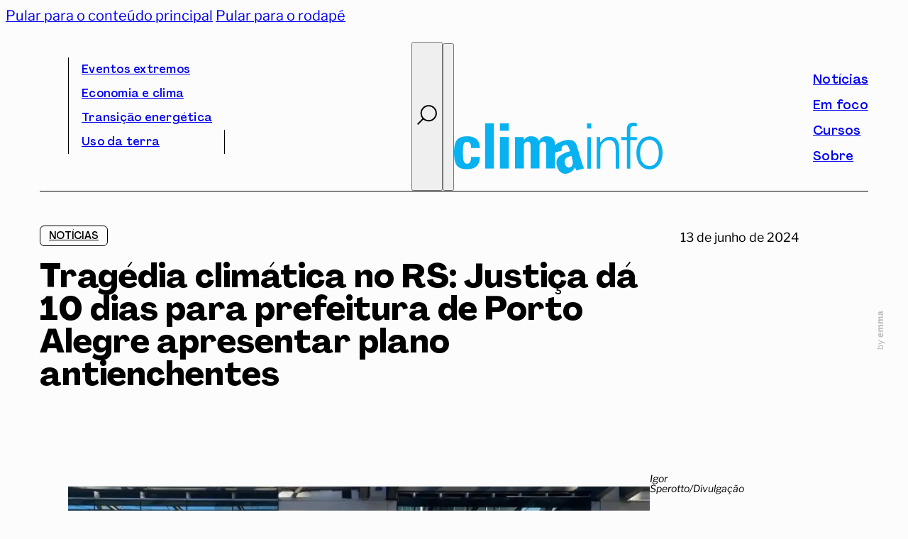

--- FILE ---
content_type: text/css
request_url: https://climainfo.org.br/library/css/style-custom.min.css?v=1.2.3
body_size: 14142
content:
:deletar{--cor-mar:#07B0ED;--cor-fundo:#FCFCFC;--cor-preto:#000000;--cor-preto-5:#0000000d;--cor-preto-10:#0000001a;--cor-preto-20:#00000033;--cor-preto-30:#0000004d;--cor-preto-40:#00000066;--cor-preto-50:#00000080;--cor-preto-60:#00000099;--cor-preto-70:#000000b3;--cor-preto-80:#000000cc;--cor-preto-90:#000000e6;--cor-sucesso:#008000;--cor-erro:#FF0000;--cor-atencao:#FFA500;--space-xxs:clamp(0.13rem, calc(0vw + 0.13rem), 0.13rem);--space-xs:clamp(0.25rem, calc(0vw + 0.25rem), 0.25rem);--space-s:clamp(0.38rem, calc(0vw + 0.38rem), 0.38rem);--space-base:clamp(0.75rem, calc(0vw + 0.75rem), 0.75rem);--space-m:clamp(1.13rem, calc(0.57vw + 1.01rem), 1.5rem);--space-ml:clamp(1.5rem, calc(1.15vw + 1.27rem), 2.25rem);--space-l:clamp(2.25rem, calc(1.15vw + 2.02rem), 3rem);--space-xl:clamp(3rem, calc(1.15vw + 2.77rem), 3.75rem);--space-xxl:clamp(3.75rem, calc(3.44vw + 3.06rem), 6rem);--space-2xl:clamp(6rem, calc(2.29vw + 5.54rem), 7.5rem);--space-3xl:clamp(6rem, calc(8.03vw + 4.39rem), 11.25rem);--space-4xl:clamp(7.5rem, calc(11.47vw + 5.21rem), 15rem);--text-xxs:clamp(0.75rem, calc(0.19vw + 0.71rem), 0.88rem);--text-xs:clamp(0.88rem, calc(0.19vw + 0.84rem), 1rem);--text-s:clamp(1rem, calc(0.19vw + 0.96rem), 1.13rem);--text-base:clamp(1.13rem, calc(0.19vw + 1.09rem), 1.25rem);--text-m:clamp(1.25rem, calc(0.19vw + 1.21rem), 1.38rem);--text-ml:clamp(1.38rem, calc(0.19vw + 1.34rem), 1.5rem);--text-l:clamp(1.5rem, calc(0.57vw + 1.39rem), 1.88rem);--text-xl:clamp(1.75rem, calc(0.76vw + 1.6rem), 2.25rem);--text-xxl:clamp(1.75rem, calc(1.91vw + 1.37rem), 3rem);--agrandir:'Agrandir', sans-serif;--libre-franklin:'Libre Franklin', sans-serif;--regular:"wght" 400;--medium:"wght" 500;--semibold:"wght" 600;--bold:"wght" 700;--line-height-xs:1;--line-height-s:1.25;--line-height-m:1.5;--line-height-xl:1.75;--line-height-xxl:2;--letter-spacing-s:.25px;--letter-spacing-m:.50px;--letter-spacing-xl:.75px;--letter-spacing-xxl:1px;--col-gutter:36px;--outer-margin:48px;--grid-12-col:calc(calc(calc(calc(100% - calc(var(--col-gutter) * 11)) / 12) * 12) + calc(var(--col-gutter) * 11));--grid-11-col:calc(calc(calc(calc(100% - calc(var(--col-gutter) * 11)) / 12) * 11) + calc(var(--col-gutter) * 10));--grid-10-col:calc(calc(calc(calc(100% - calc(var(--col-gutter) * 11)) / 12) * 10) + calc(var(--col-gutter) * 9));--grid-9-col:calc(calc(calc(calc(100% - calc(var(--col-gutter) * 11)) / 12) * 9) + calc(var(--col-gutter) * 8));--grid-8-col:calc(calc(calc(calc(100% - calc(var(--col-gutter) * 11)) / 12) * 8) + calc(var(--col-gutter) * 7));--grid-7-col:calc(calc(calc(calc(100% - calc(var(--col-gutter) * 11)) / 12) * 7) + calc(var(--col-gutter) * 6));--grid-6-col:calc(calc(calc(calc(100% - calc(var(--col-gutter) * 11)) / 12) * 6) + calc(var(--col-gutter) * 5));--grid-5-col:calc(calc(calc(calc(100% - calc(var(--col-gutter) * 11)) / 12) * 5) + calc(var(--col-gutter) * 4));--grid-4-col:calc(calc(calc(calc(100% - calc(var(--col-gutter) * 11)) / 12) * 4) + calc(var(--col-gutter) * 3));--grid-3-col:calc(calc(calc(calc(100% - calc(var(--col-gutter) * 11)) / 12) * 3) + calc(var(--col-gutter) * 2));--grid-2-col:calc(calc(calc(calc(100% - calc(var(--col-gutter) * 11)) / 12) * 2) + calc(var(--col-gutter) * 1));--grid-1-col:calc(calc(calc(calc(100% - calc(var(--col-gutter) * 11)) / 12) * 1));--radius-s:clamp(0.38rem, calc(0vw + 0.38rem), 0.38rem);--radius-m:clamp(0.75rem, calc(0vw + 0.75rem), 0.75rem);--radius-l:clamp(1.5rem, calc(-1.15vw + 2.48rem), 2.25rem);--radius-full:999rem;--transition-default:.2s ease-out;--transition-lazy:.4s ease-in-out}@media (max-width:1036px){:root{--col-gutter:36px;--outer-margin:36px}}@media (max-width:991px){:root{--col-gutter:30px;--outer-margin:30px}}@media (max-width:767px){:root{--col-gutter:12px;--outer-margin:12px}}::selection{color:var(--cor-fundo);background:var(--cor-mar);!important}input{border-radius:0}input[type=text]:focus-visible,input[type=text]:focus,input[type=search]:focus-visible,input[type=search]:focus,input:focus,input:focus-visible,textarea:focus,textarea:focus-visible,select:focus,select:focus-visible .select2-selection:focus,.select2-selection:focus-visible{outline:unset!important;outline-width:0px!important;box-shadow:0 2px 0 0 var(--cor-preto)}.mobile{display:none!important}.page_title{padding:0 var(--outer-margin);text-align:center}.page_title__title{max-width:1024px;margin-bottom:var(--space-base)}.page_title__description{max-width:1024px;font-size:var(--text-ml);font-style:italic;line-height:var(--line-height-m);@media (max-width:767px){font-size:var(--text-m);line-height:var(--line-height-s)}}.section_title{display:flex;flex-direction:row;flex-wrap:nowrap;justify-content:space-between;align-items:stretch;align-self:stretch;border-bottom:1px solid var(--cor-preto);padding-bottom:var(--space-s);margin-bottom:var(--space-ml);width:100%}.section_container{display:flex;align-self:stretch;gap:var(--col-gutter)}.btn{display:flex;align-items:center;justify-content:center;height:42px;width:192px;padding:3px 12px 0 12px;gap:0;border:2px solid var(--cor-preto);border-radius:var(--radius-m);font-family:var(--agrandir);font-variation-settings:var(--semibold);font-size:20px;letter-spacing:unset;line-height:var(--line-height-xs);background-color:var(--cor-fundo);color:var(--cor-preto);transition:var(--transition-default);outline:0;cursor:pointer}.btn:hover{background-color:var(--cor-mar);border-color:var(--cor-mar);color:var(--cor-fundo)}.btn:focus,.btn:focus-visible{border-color:var(--cor-mar);color:var(--cor-mar)}.btn__small{height:36px;width:120px;font-size:18px;padding:3px 6px 0 6px}.btn__large{width:100%;max-width:300px;@media (max-width:767px){max-width:unset}}.btn-type{display:flex;align-items:center;justify-content:center;width:auto;padding:0;gap:0;font-family:var(--agrandir);font-variation-settings:var(--medium);font-size:18px;letter-spacing:unset;line-height:var(--line-height-xs);color:var(--cor-preto);transition:var(--transition-default);outline:0;cursor:pointer}.btn-type:hover{color:var(--cor-mar);text-shadow:0 0 .25px var(--cor-mar),0 0 .25px var(--cor-mar),0 0 .25px var(--cor-mar),0 0 .25px var(--cor-mar)}.btn-type:focus,.btn-type:focus-visible{color:var(--cor-mar);outline:0!important}.btn_paginacao,.btn__veja_mais{margin-top:var(--space-ml)}.btn_paginacao.brx-load-more-hidden{display:none!important}.badge{display:flex;align-items:center;justify-content:center;height:24px;width:auto;padding:3px 12px 0 12px;background-color:var(--cor-fundo);color:var(--cor-preto);border:1px solid var(--cor-preto);border-radius:var(--radius-s);outline:0;font-size:14px;font-family:var(--agrandir);font-variation-settings:var(--medium);text-transform:uppercase;letter-spacing:var(--letter-spacing-s);transition:var(--transition-default);@media (max-width:991px){height:18px;font-size:12px}}.badge:hover{background-color:var(--cor-mar);border-color:var(--cor-mar);color:var(--cor-fundo)}.badge:focus,.badge:focus-visible{border-color:var(--cor-mar);outline:0!important}.boas-do-clima>.badge{background-color:var(--cor-mar);color:var(--cor-fundo);border-color:var(--cor-mar);pointer-events:none}.section_newsletter__container{display:flex;flex-direction:row;flex-wrap:nowrap;align-items:stretch;justify-content:space-between;gap:var(--col-gutter);width:var(--grid-10-col);border-top:2px solid var(--cor-preto);border-bottom:2px solid var(--cor-preto);padding:var(--space-ml) 0;@media (max-width:1036px){width:100%}@media (max-width:991px){flex-direction:column}}.section_newsletter__header{display:flex;flex-direction:column;justify-content:space-between;align-items:flex-start;width:40%;@media (max-width:991px){width:100%}}.section_newsletter__title{font-variation-settings:var(--bold);@media (max-width:991px){margin-bottom:var(--space-base)}}.section_newsletter__container .sib_signup_box_inside_2{display:flex;flex-direction:column;flex-wrap:wrap;justify-content:flex-end;column-gap:var(--col-gutter);height:144px;position:relative;@media (max-width:991px){width:100%}@media (max-width:767px){height:unset;margin-top:0}}.section_newsletter__container .form-group:nth-child(1),.section_newsletter__container .form-group:nth-child(2),.section_newsletter__container .newsletter_brevo__form_field{display:flex;width:calc(100% - 196px - var(--col-gutter));order:1;padding:0;margin-top:-18px;@media (max-width:767px){width:100%;margin-top:0}}.section_newsletter__container .form-group:nth-child(3),.section_newsletter__container .form-group:nth-child(4),.section_newsletter__container .newsletter_brevo__form_term_field,.section_newsletter__container .newsletter_brevo__form_submit{display:flex;width:196px;order:2;padding:0;margin-bottom:0;margin-top:32px;@media (max-width:767px){width:100%;margin-top:var(--space-base)}}.section_newsletter__container .newsletter_brevo__form_field:has(.sib-NOME-area) input{margin-top:0;margin-bottom:24px}.section_newsletter__container .footer_newsletter_assine__form_termos{display:none}.section_newsletter__container .newsletter_assine__form .message{width:100%;height:132px;@media (max-width:767px){height:240px}}.section_newsletter__container p.sib-alert-message-success{position:absolute;width:calc(100% - 196px - var(--col-gutter))}.feed_post__container{display:flex;flex-direction:row;flex-wrap:wrap;align-items:flex-start;gap:calc(var(--col-gutter) - 1px);width:var(--grid-12-col);@media (max-width:767px){gap:calc(var(--col-gutter) * 2)}}.feed_post__card{display:flex;flex-direction:column;flex-wrap:nowrap;align-items:flex-start;justify-content:flex-start;flex-basis:var(--grid-3-col);@media (max-width:1036px){flex-basis:var(--grid-4-col)}@media (max-width:991px){flex-basis:var(--grid-6-col)}@media (max-width:767px){flex-basis:100%}}.feed_post__card.videos{flex-basis:calc(var(--grid-3-col) - 1px);@media (max-width:1036px){flex-basis:calc(var(--grid-4-col) - 1px);}@media (max-width:991px){flex-basis:calc(var(--grid-6-col) - 1px)}@media (max-width:767px){flex-basis:100%}}.feed_post__img{aspect-ratio:1.5;width:100%;object-fit:cover;margin-bottom:var(--space-m);transition:var(--transition-default)}.feed_post__img img{object-fit:cover}.feed_post__card:hover .feed_post__img,.feed_post__card_destaque:hover .feed_post__img{outline:4px solid var(--cor-mar)}.feed_post__tags{display:flex;flex-direction:row;flex-wrap:wrap;gap:6px;padding:0;margin:0;margin-bottom:12px}.feed_post__tags li{list-style:none}.feed_post__title{font-variation-settings:var(--medium);font-size:var(--text-m);line-height:var(--line-height-s);transition:var(--transition-default);@media (min-width:1365px){font-size:var(--text-ml)}}.feed_post__card:hover .feed_post__title,.feed_post__card_destaque:hover .feed_post__title{color:var(--cor-mar)}.feed_post__card_artigo{flex-basis:var(--grid-4-col);@media (max-width:1036px){flex-basis:var(--grid-6-col)}@media (max-width:767px){flex-basis:100%}}.feed_post__card_artigo .feed_post__title,.feed_post__card_video .feed_post__title{font-variation-settings:var(--semibold)}.feed_post__card_destaque{display:flex;flex-direction:column;flex-wrap:nowrap;align-items:flex-start;justify-content:flex-start;flex-basis:var(--grid-6-col);@media (max-width:767px){flex-basis:100%}}.feed_post__card_destaque .feed_post__title{font-variation-settings:var(--semibold);font-size:var(--text-l);line-height:var(--line-height-xs)}.feed_post__card_boa_clima{background-color:var(--cor-mar);align-self:stretch;transition:var(--transition-default)}.feed_post__card_boa_clima:hover{background-color:var(--cor-fundo);outline:4px solid var(--cor-mar)}.feed_post__card_boa_clima .feed_post__img{margin-bottom:unset}.feed_post__card_boa_clima:hover .feed_post__img{outline:none}.feed_post__card_boa_clima .feed_post__title{color:var(--cor-fundo);padding:var(--space-m)}.feed_post__card_video{flex-basis:var(--grid-4-col);@media (max-width:991px){flex-basis:var(--grid-6-col)}@media (max-width:767px){flex-basis:100%}}.feed_post__img_video{aspect-ratio:16 / 9}.feed_post__card_video:hover .feed_post__img_video{outline:none;border:4px solid var(--cor-mar);background-color:var(--cor-preto)}.feed_post__card_video:hover .feed_post__img_video img{opacity:.7}.feed_post__img_video:before,.videos .feed_post__img:before{content:'';background-color:var(--cor-branco);mask:var(--icon-play);mask-size:96px 96px;mask-repeat:no-repeat;transform:translate(-50%,-50%);position:absolute;top:50%;left:50%;height:96px;width:96px;transition:var(--transition-default);z-index:10}.feed_post__card:hover .feed_post__img_video:before,.videos.feed_post__card:hover .feed_post__img:before{background-color:var(--cor-mar);opacity:1}.post_feed__slider__container .splide__slide,.em_foco__slider__container .splide__slide{display:flex;flex-direction:column;flex-wrap:nowrap;justify-content:flex-start;align-items:flex-start}.post_feed__slider__container .splide__arrows,.em_foco__slider__container .splide__arrows{position:absolute;top:-66px;right:-12px;width:84px}.post_feed__slider__container .splide__arrow,.em_foco__slider__container .splide__arrow{font-size:30px;min-height:30px;min-width:30px;height:42px;width:42px;transition:var(--transition-default)}.post_feed__slider__container .splide__arrow:hover,.em_foco__slider__container .splide__arrow:hover{color:var(--cor-mar)}.post_foco_curso__container{display:flex;flex-direction:column;flex-basis:var(--grid-6-col);align-self:stretch;@media (max-width:767px){flex-basis:100%}}.em_foco__container{display:flex;flex-direction:column;align-self:stretch;gap:var(--col-gutter);height:100%}.em_foco__card{display:flex;align-self:stretch;flex-wrap:nowrap;justify-content:center;align-items:center;border-radius:var(--radius-l);box-shadow:inset 0 0 0 300px var(--cor-preto-10);transition:var(--transition-default);height:100%;min-height:420px;background-position:center;box-shadow:inset 0 0 0 600px var(--cor-preto-30);@media (max-width:767px){min-height:240px}}.em_foco__card:hover{outline:4px solid var(--cor-mar);box-shadow:inset 0 0 0 600px var(--cor-preto-50)}.em_foco__card a{height:100%;width:100%;display:flex;flex-direction:column;justify-content:center;align-items:center}.em_foco__card__title{height:100%;width:100%;display:flex;flex-direction:column;justify-content:center;align-items:center;font-size:var(--text-xl);font-variation-settings:var(--bold);letter-spacing:var(--letter-spacing-m);color:var(--cor-fundo);transition:var(--transition-default)}.em_foco__card:hover .em_foco__card__title{color:var(--cor-mar)}.em_foco__card__title a{height:100%;width:100%;display:flex;flex-direction:column;justify-content:center;align-items:center;text-align:center}.em_foco__parent__container{display:flex;flex-direction:row;justify-content:center;align-self:stretch;gap:var(--col-gutter);height:100%}.em_foco__slider__container .em_foco__card,.em_foco__parent__container .em_foco__card{flex-basis:var(--grid-6-col);min-height:unset;height:360px!important;@media (min-width:1365px){height:420px!important}@media (max-width:991px){flex-basis:100%}@media (max-width:767px){height:280px!important}}.em_foco__slider__container .em_foco__card:hover,.em_foco__parent__container .em_foco__card:hover{outline:none;border:4px solid var(--cor-mar);box-shadow:inset 0 0 0 300px var(--cor-preto-50)}.curso__container{display:flex;align-self:stretch;gap:var(--col-gutter);height:100%}.curso__card{display:flex;flex-direction:column;flex-wrap:nowrap;justify-content:space-between;align-items:flex-start;align-self:stretch;height:100%;min-height:420px;border:2px solid var(--cor-preto);position:relative;transition:var(--transition-default);@media (max-width:767px){min-height:unset}}.curso__card:has(.btn:hover){border-color:var(--cor-mar);outline:2px solid var(--cor-mar)}.curso__card_header{display:flex;flex-direction:row;flex-wrap:nowrap;align-items:center;justify-content:flex-start;align-self:stretch;border-bottom:2px solid var(--cor-preto);gap:var(--space-m);transition:var(--transition-default)}.curso__card:has(.btn:hover) .curso__card_header{border-color:var(--cor-mar);background-color:var(--cor-mar)}.curso__card_header_title{transition:var(--transition-default);@media (max-width:1036px){font-size:var(--text-ml)}}.curso__card:has(.btn:hover) .curso__card_header_title{color:var(--cor-fundo)}.curso__card_header_icon{height:120px;width:120px;padding:var(--space-base);stroke-width:2px;border-right:2px solid var(--cor-preto);@media (max-width:1036px){height:96px;width:96px}}.curso__card:has(.btn:hover) .curso__card_header_icon{border-color:var(--cor-fundo)}.curso__card:has(.btn:hover) .curso__card_header_icon path{stroke:var(--cor-fundo)}.curso__card_descricao{font-size:var(--text-s);padding:var(--space-m);@media (min-width:1365px){font-size:var(--text-base)}}.curso__card_infos{position:absolute;bottom:calc(var(--space-m) + 12px);right:var(--space-m);font-size:var(--text-s);letter-spacing:var(--letter-spacing-s);line-height:var(--line-height-xs);@media (max-width:767px){position:relative;bottom:unset;right:unset;padding-left:var(--space-m);margin-bottom:var(--space-m);margin-top:var(--space-m)}}.curso__card_infos strong{font-weight:400;font-variation-settings:var(--bold);text-transform:uppercase}.curso__card_btn{margin:auto var(--space-m) var(--space-m) var(--space-m);@media (max-width:767px){width:calc(100% - calc(var(--space-m)* 2))}}.feed_curso__container{display:flex;flex-direction:row;flex-wrap:wrap;gap:var(--col-gutter);@media (max-width:767px){gap:calc(var(--col-gutter)* 2)}}.feed_curso__container .curso__card{flex-basis:var(--grid-6-col);@media (max-width:991px){flex-basis:100%}}.post_foco_curso__container:has(.em_foco__container:empty),.post_foco_curso__container:has(.curso__container:empty){display:none}.feed_short__card{display:flex;flex-direction:column;flex-wrap:nowrap;align-items:flex-start;justify-content:flex-start;gap:var(--space-base);flex-basis:var(--grid-3-col);height:auto;@media (max-width:1036px){flex-basis:var(--grid-4-col)}@media (max-width:991px){flex-basis:var(--grid-6-col)}@media (max-width:767px){flex-basis:100%;padding:var(--space-l)}}.feed_short__card .brxe-video{aspect-ratio:9 / 16;border-radius:var(--radius-l);transition:var(--transition-default)}.feed_short__card .brxe-video>div{box-shadow:inset 0 0 0 300px var(--cor-preto-10);transition:var(--transition-default)}.feed_short__card:hover .brxe-video{border:4px solid var(--cor-mar)}.feed_short__card:hover .brxe-video>div{box-shadow:inset 0 0 0 300px var(--cor-preto-30)}.feed_short__card .brxe-video svg{height:108px;width:108px;fill:var(--cor-fundo);transition:var(--transition-default)}.feed_short__card:hover .brxe-video svg{fill:var(--cor-mar)}.feed_short__card .feed_short__title{font-size:var(--text-ml);line-height:var(--line-height-s)}.feed_short__card .feed_short__title:hover{color:var(--cor-mar)}.feed_duvida__card{flex-basis:var(--grid-4-col);height:324px;justify-content:space-between;border:2px solid var(--cor-preto);border-radius:var(--radius-l);padding:var(--space-m);transition:var(--transition-default);@media (max-width:1036px){height:300px}@media (max-width:991px){height:244px;flex-basis:var(--grid-6-col)}@media (max-width:767px){flex-basis:100%;padding:var(--space-m)}}.feed_duvida__card:hover .feed_post__title{color:unset}.feed_duvida__card:has(.feed_post__title:hover),.feed_duvida__card:has(.btn:hover){border-color:var(--cor-mar);outline:2px solid var(--cor-mar)}.feed_duvida__card .feed_post__title{font-size:var(--text-ml);font-variation-settings:var(--semibold);line-height:var(--line-height-xs);@media (min-width:1365px){font-size:var(--text-l)}}.feed_duvida__card .feed_post__title:hover,.feed_duvida__card:has(.btn:hover)>.feed_post__title{color:var(--cor-mar)}.feed_duvida__card:has(.feed_post__title:hover)>.btn{background-color:var(--cor-mar);border-color:var(--cor-mar);color:var(--cor-fundo)}.pagination__container{align-self:stretch;display:flex;align-items:flex-end;margin-top:var(--space-xl);border-top:1px solid var(--cor-preto);@media (max-width:767px){margin-top:calc(var(--space-xl) + 48px)}}.pagination__container ul.page-numbers{height:36px;gap:0;position:relative}.pagination__container ul.page-numbers li{font-variation-settings:var(--medium);font-size:var(--text-xs);line-height:var(--line-height-xs);text-transform:uppercase;width:60px;border-left:1px solid var(--cor-preto);transition:var(--transition-default);@media (max-width:991px){width:48px}@media (max-width:767px){width:14.27%}}.pagination__container ul.page-numbers li:not(:has(.dots)):hover{background:var(--cor-mar);color:var(--cor-fundo)}.pagination__container ul.page-numbers li .current{background:var(--cor-preto);color:var(--cor-fundo);pointer-events:none}.pagination__container ul.page-numbers li .dots{pointer-events:none}.pagination__container ul.page-numbers li:nth-last-child(2){border-right:1px solid var(--cor-preto)}.pagination__container ul.page-numbers li:has(.prev),.pagination__container ul.page-numbers li:has(.next){width:180px;border-left:1px solid var(--cor-preto);border-right:1px solid var(--cor-preto);position:absolute;height:36px;@media (max-width:991px){width:120px}@media (max-width:767px){width:116px;top:-48px;border:1px solid var(--cor-preto)}}.pagination__container ul.page-numbers li:has(.prev){left:0}.pagination__container ul.page-numbers li:has(.next){right:0}#menu_superior .menu_index_nav #menu-index li{margin:0;font-family:var(--agrandir);font-size:16px;font-variation-settings:var(--medium);letter-spacing:var(--letter-spacing-s);line-height:var(--line-height-xs);color:var(--cor-mar);height:32px;display:flex;align-items:center;padding:2px 18px 0 18px;border-left:1px solid var(--cor-preto);background-color:#fff0;transition:var(--transition-default)}#menu_superior .menu_index_nav #menu-index li:last-child{border-right:1px solid var(--cor-preto)}#menu_superior .menu_index_nav #menu-index li:hover,#menu_superior .menu_index_nav #menu-index li.current-menu-item{background-color:var(--cor-mar);color:var(--cor-fundo)}#menu_superior .menu_index_nav #menu-index li a:focus,#menu_superior .menu_index_nav #menu-index li a:focus-visible{outline:0!important;color:var(--cor-preto)}#menu_superior .menu_busca_form{position:absolute;width:0;top:15px;right:180px;background:var(--cor-fundo);transition:.25s ease-in;border:none;@media (max-width:1036px){top:10px;right:168px}@media (max-width:991px){top:20px;right:156px}@media (max-width:767px){top:54px;right:var(--outer-margin)}}#menu_superior .menu_busca_form.search-open{width:calc(var(--grid-12-col) - calc(var(--outer-margin) * 2) - 132px);@media (max-width:991px){width:calc(var(--grid-12-col) - calc(var(--outer-margin) * 2) - 126px)}@media (max-width:767px){width:calc(100% - calc(var(--outer-margin) * 2));border-bottom:1px solid var(--cor-preto);padding-bottom:12px;padding-top:12px;z-index:100}}#menu_superior #busca_toggle:before,#menu_superior #busca_toggle:after{content:'';height:2px;width:28px;background-color:var(--cor-preto);position:absolute;top:34px;visibility:hidden;transition:var(--transition-default)}@media (max-width:991px){#menu_superior #busca_toggle:before,#menu_superior #busca_toggle:after{top:24px}}#menu_superior #busca_toggle.is-active svg{visibility:hidden}#menu_superior #busca_toggle.is-active:before,#menu_superior #busca_toggle.is-active:after{visibility:visible}#menu_superior #busca_toggle.is-active:before{transform:rotate(-45deg)}#menu_superior #busca_toggle.is-active:after{transform:rotate(45deg)}#busca_toggle:focus,#busca_toggle:focus-visible,#side_menu_toggle:focus,#side_menu_toggle:focus-visible{outline:0}#busca_toggle:focus svg,#busca_toggle:focus-visible svg,#side_menu_toggle:focus span,#side_menu_toggle:focus-visible span{stroke:var(--cor-mar);color:var(--cor-mar)}#menu_superior .menu_busca_form .bricks-search-form input[type=search]{width:100%;padding:0;border:none;font-size:18px;border-radius:0}#menu_superior .menu_busca_form .bricks-search-form input[type=search]::placeholder{color:var(--cor-preto)}#menu_superior .menu_busca_form .bricks-search-form button{opacity:0;display:none}#menu_superior .menu_busca_form.search-open .bricks-search-form button{opacity:1;display:flex;align-items:center;justify-content:center;height:36px;width:120px;padding:3px 12px 0 12px;gap:0;border:2px solid var(--cor-preto);border-radius:var(--radius-m);font-family:var(--agrandir);font-variation-settings:var(--semibold);font-size:18px;letter-spacing:unset;line-height:var(--line-height-xs);background-color:var(--cor-fundo);color:var(--cor-preto);transition:var(--transition-default);outline:0;cursor:pointer;margin-left:12px}#menu_superior .menu_busca_form.search-open .bricks-search-form button:hover{background-color:var(--cor-mar);border-color:var(--cor-mar);color:var(--cor-fundo)}#menu_superior .menu_busca_form.search-open .bricks-search-form button:focus,#menu_superior .menu_busca_form.search-open .bricks-search-form button:focus-visible{border-color:var(--cor-mar);color:var(--cor-mar)}#menu_superior #side_menu_toggle .brxa-wrap{width:30px}#menu_superior #side_menu_toggle{--brxe-toggle-width:30px;--brxe-toggle-bar-width:30px}#menu_superior #side_menu_toggle .brxa-inner,#menu_superior #side_menu_toggle .brxa-inner:after,#menu_superior #side_menu_toggle .brxa-inner:before{transition:.2s ease-out}body:has(.menu_busca_form.search-open) #logo_site_mobile{transition:var(--transition-default);opacity:1;@media (max-width:991px){opacity:0}@media (max-width:767px){opacity:1}}#side_menu{display:flex;flex-direction:column;align-items:flex-start;position:fixed;z-index:100;top:56px;right:-480px;height:calc(100svh - 56px);width:444px;background-color:var(--cor-fundo);border:1px solid var(--cor-preto);transition:right 300ms cubic-bezier(.17,.04,.03,.94);@media (max-width:1036px){height:calc(100svh - 50px);top:50px}@media (max-width:991px){height:calc(100svh - 61px);top:61px}@media (max-width:767px){height:calc(100svh - 52px);top:52px;right:-780px;width:100%;overflow:auto}}#side_menu.menu-open{right:0}body:has(#side_menu.menu-open){overflow:hidden}#side_menu #menu_index_nav_lat{width:100%;padding:var(--col-gutter) var(--col-gutter) calc(var(--col-gutter) / 2) var(--col-gutter);border-bottom:1px solid var(--cor-preto);@media (max-width:767px){padding:calc(var(--col-gutter) * 2) var(--col-gutter)}}#side_menu #menu_index_nav_lat .bricks-nav-menu{flex-direction:column;gap:18px}#side_menu #menu_index_nav_lat .bricks-nav-menu li{margin:0;font-family:var(--agrandir);font-variation-settings:var(--semibold);font-size:var(--text-ml);line-height:var(--line-height-xs);color:var(--cor-mar);transition:var(--transition-default);@media (min-width:1365px){font-size:var(--text-l)}}#side_menu #menu_index_nav_lat .bricks-nav-menu li:hover,#side_menu #menu_index_nav_lat .bricks-nav-menu li.current-menu-item{color:var(--cor-preto)}#side_menu #menu_index_nav_lat .bricks-nav-menu li a:focus,#side_menu #menu_index_nav_lat .bricks-nav-menu li a:focus-visible{outline:0;opacity:.9}#side_menu #menu_princial_nav_lat{width:100%;padding:calc(var(--col-gutter) / 2) var(--col-gutter);margin-top:auto;@media (max-width:767px){padding:calc(var(--col-gutter) * 2) var(--col-gutter)}}#side_menu #menu_princial_nav_lat .bricks-nav-menu{gap:18px}#side_menu #menu_princial_nav_lat .bricks-nav-menu li{margin:0;font-family:var(--agrandir);font-size:18px;font-variation-settings:var(--medium);letter-spacing:var(--letter-spacing-25);line-height:var(--line-height-xs);transition:var(--transition-default);@media (max-width:767px){font-size:var(--text-m)}}#side_menu #menu_princial_nav_lat .bricks-nav-menu li:hover,#side_menu #menu_princial_nav_lat .bricks-nav-menu li.current-menu-item{color:var(--cor-mar)}#side_menu #social_nav_lat{padding:18px var(--col-gutter);border-top:1px solid var(--cor-preto);width:100%;gap:36px}#side_menu #social_nav_lat span{display:none}#side_menu #social_nav_lat li{flex:none}#side_menu #social_nav_lat li .icon,#side_menu #social_nav_lat li svg path{transition:var(--transition-default)}#side_menu #social_nav_lat li:hover .icon{color:var(--cor-mar)}#side_menu #social_nav_lat li:hover svg path{fill:var(--cor-mar)}#side_menu #menu_foco_nav_lat .header_nav__side_menu__em_foco__container{list-style:none;margin:0;padding:0;display:flex;flex-direction:column;gap:var(--space-base);margin-top:var(--space-base)}#side_menu #menu_foco_nav_lat .header_nav__side_menu__em_foco__item{display:flex;font-family:var(--agrandir);font-size:var(--text-m);font-variation-settings:var(--semibold);line-height:var(--line-height-s)}#side_menu #menu_foco_nav_lat .header_nav__side_menu__em_foco__item a{color:var(--cor-preto);transition:var(--transition-default)}#side_menu #menu_foco_nav_lat .header_nav__side_menu__em_foco__item a:hover{color:var(--cor-mar)}#menu_principal_nav #menu-menu-principal{gap:36px}#menu_principal_nav #menu-menu-principal li{margin:0;font-family:var(--agrandir);font-size:18px;font-variation-settings:var(--medium);letter-spacing:var(--letter-spacing-s);line-height:var(--line-height-xs);color:var(--cor-preto);height:36px;display:flex;align-items:flex-start;transition:var(--transition-default)}#menu_principal_nav #menu-menu-principal li:after{content:'';position:absolute;bottom:-1px;height:0;width:100%;background-color:#fff0;transition:var(--transition-default)}#menu_principal_nav #menu-menu-principal li:hover,#menu_principal_nav #menu-menu-principal li.current-menu-item{color:var(--cor-mar)}#menu_principal_nav #menu-menu-principal li:hover:after,#menu_principal_nav #menu-menu-principal li.current-menu-item:after{height:6px;background-color:var(--cor-mar)}#menu_principal_nav #menu-menu-principal li a:focus,#menu_principal_nav #menu-menu-principal li li a:focus-visible{color:var(--cor-mar);outline:0}#header_container_light #menu_superior{border-color:var(--cor-branco)}#header_container_light #menu_superior .menu_index_nav #menu-index li,#header_container_light #menu_superior .menu_index_nav #menu-index li:last-child{border-color:var(--cor-branco);color:var(--cor-branco)}#header_container_light #busca_toggle svg{stroke:var(--cor-branco)}#header_container_light #menu_superior #busca_toggle.is-active:before,#header_container_light #menu_superior #busca_toggle.is-active:after{background-color:var(--cor-branco)}#header_container_light #menu_superior .menu_busca_form{background:#fff0}#header_container_light #menu_superior:has(#busca_toggle.is-active) .menu_busca_form .bricks-search-form input[type=search]{background:var(--cor-branco);padding-left:12px}#header_container_light #menu_principal{border-color:var(--cor-branco)}#header_container_light #menu_principal_nav #menu-menu-principal li{color:var(--cor-branco)}#header_container_light #menu_principal_nav #menu-menu-principal li:hover{color:var(--cor-mar)}#header_container_light #logo_site .bricks-site-logo,#header_container_light #logo_site_mobile .bricks-site-logo{filter:brightness(100)}#footer_nav .footer_nav__container{display:flex;flex-direction:column;flex-basis:var(--grid-4-col);border-top:2px solid var(--cor-preto);padding-top:var(--space-base);@media (max-width:991px){width:100%;flex-basis:unset}}#footer_nav .footer_nav__title{font-size:var(--text-m);font-family:"Agrandir";font-variation-settings:var(--medium);line-height:var(--line-height-xs);margin-bottom:var(--space-m)}#footer_principal_nav .bricks-nav-menu{gap:12px;align-items:flex-start}#footer_principal_nav .bricks-nav-menu li{display:flex;justify-content:flex-start;margin:0;line-height:var(--line-height-xs);transition:var(--transition-default)}#footer_principal_nav .bricks-nav-menu li:hover,#footer_principal_nav .bricks-nav-menu li.current-menu-item{font-variation-settings:var(--semibold);color:var(--cor-mar)}#footer_principal_nav .bricks-nav-menu li a:focus,#footer_principal_nav .bricks-nav-menu li a:focus-visible{color:var(--cor-mar);outline:0}#redes_sociais_footer li a{transition:var(--transition-default)}#redes_sociais_footer li a:hover{font-variation-settings:var(--semibold);color:var(--cor-mar)}#redes_sociais_footer li a:focus,#redes_sociais_footer li a:focus-visible{color:var(--cor-mar);outline:0}.footer_newsletter_assine__container{display:flex;flex-direction:column;align-items:flex-start;position:fixed;z-index:200;top:0;right:-480px;height:100vh;width:444px;background-color:var(--cor-fundo);border:1px solid var(--cor-preto);transition:right 300ms cubic-bezier(.17,.04,.03,.94);overflow:auto;@media (max-width:767px){height:100%;padding-bottom:var(--space-l)}}.footer_newsletter_assine__container.news-open{right:0}body:has(.footer_newsletter_assine__container.news-open){overflow:hidden}#news_open_toggle .brxa-wrap{width:30px}#news_open_toggle{position:absolute;right:var(--outer-margin);top:23px;--brxe-toggle-width:30px;--brxe-toggle-bar-width:30px;@media (max-width:767px){top:16px}}#news_open_toggle .brxa-inner,#news_open_toggle .brxa-inner:after,#news_open_toggle .brxa-inner:before{transition:.2s ease-out}.footer_newsletter_assine__title{align-self:stretch;padding:var(--space-m);border-bottom:1px solid;font-family:var(--agrandir);font-variation-settings:var(--bold);letter-spacing:var(--letter-spacing-s);line-height:var(--line-height-xs)}.footer_newsletter_assine__form_descricao{font-size:var(--text-s)}.footer_newsletter_assine__form_container{display:flex;flex-direction:column;flex-wrap:nowrap;align-items:flex-start;justify-content:space-between;align-self:stretch;height:100%;padding:var(--space-m)}.footer_newsletter_assine__form_container .newsletter_assine__form{margin-top:var(--space-base)}.newsletter_assine__form label:not(.sib-TERMOS-area){display:none}.newsletter_assine__form input{border:none;background:#fff0;border-bottom:1px solid var(--cor-preto);padding:0;line-height:60px;margin-top:var(--space-m)}.newsletter_assine__form input::placeholder{color:var(--cor-preto)}.footer_newsletter_assine__form_termos{display:flex;font-size:var(--text-xxs);margin-top:var(--space-l)}.newsletter_brevo__form_term_field{display:flex;flex-direction:row;flex-wrap:nowrap;align-items:center;margin-top:var(--space-m)}.newsletter_assine__form input[type=checkbox]{margin:0;box-sizing:unset;appearance:none;height:14px;width:14px;border:2px solid var(--cor-preto);margin-right:var(--space-base)}.newsletter_assine__form input[type=checkbox]:after{content:'';background:#fff0;display:block;height:14px;width:14px;transition:var(--transition-default)}.newsletter_assine__form input[type=checkbox]:checked:after{background:var(--cor-mar)}.newsletter_assine__form input[type=checkbox]:hover,input[type=checkbox]:focus,input[type=checkbox]:focus-visible{box-shadow:none;border-color:var(--cor-mar)}.newsletter_assine__form .options-wrapper li,.newsletter_brevo__form_term_field{display:flex;align-items:center;margin-bottom:-12px}.newsletter_assine__form .options-wrapper li a,.newsletter_brevo__form_term_field a{color:var(--cor-preto);text-decoration:underline;transition:var(--transition-default)}.newsletter_assine__form .options-wrapper li a:hover,.newsletter_brevo__form_term_field a:hover{color:var(--cor-mar)}.newsletter_assine__form .options-wrapper label,.newsletter_brevo__form_term_field label{color:var(--cor-preto);font-size:var(--text-xs);line-height:var(--line-height-xs);margin:0}.newsletter_assine__form .submit-button-wrapper,.newsletter_assine__form .newsletter_brevo__form_submit{display:flex;@media (max-width:767px){width:100%}}.newsletter_assine__form button,.newsletter_brevo__form_submit{margin-top:var(--space-base);@media (max-width:767px){width:100%}}.newsletter_assine__form .message{position:absolute;height:144px;width:calc(100% - calc(var(--space-m) * 2));display:flex;flex-direction:column;justify-content:space-between;align-items:flex-start;background-color:var(--cor-fundo);border:2px solid var(--cor-mar);font-size:var(--text-s);padding:var(--space-base)}.newsletter_assine__form .message .text{padding:0;font-size:var(--text-m);font-variation-settings:var(--bold)}.newsletter_assine__form .message .close{padding:15px;position:absolute;right:0;top:0}.by_emma_sign{position:absolute;right:12px;bottom:240px;transform:rotate(-90deg);translate:24px;opacity:.25;transition:var(--transition-default);@media (max-width:1036px){bottom:192px}@media (max-width:991px){bottom:168px;}@media (max-width:767px){bottom:296px}}.by_emma_sign:hover{opacity:1}.by_emma_sign img{height:12px;width:54px}.post_title__container{display:flex;flex-direction:row;flex-wrap:nowrap;align-items:stretch;justify-content:space-between;gap:var(--col-gutter);@media (max-width:1036px){flex-direction:column}}.post_title__title_area{display:flex;flex-direction:column;flex-basis:var(--grid-9-col)}.post_title__title{line-height:var(--line-height-xs);margin-top:var(--space-base)}.post_title__excerpt{font-size:var(--text-ml);line-height:var(--line-height-s);font-style:italic;margin-top:var(--space-base);@media (max-width:767px){font-size:var(--text-m)}}.post_title__info_area{display:flex;flex-direction:column;justify-content:space-between;flex-basis:var(--grid-3-col);@media (max-width:1036px){margin-top:var(--space-base)}}.post_title__date{font-size:var(--text-s);line-height:var(--line-height-xs);padding-top:8px;@media (max-width:1036px){padding-top:0}}.post_title__authors,.post_title__externo{margin:0;padding:0;display:flex;flex-direction:column;gap:var(--space-s);padding-bottom:4px;@media (max-width:1036px){flex-direction:row;padding-bottom:0;margin-top:var(--space-base)}}.post_title__authors:before{content:'por';font-size:var(--text-s);line-height:var(--line-height-xs);margin-bottom:var(--space-s)}.post_title__externo:before{content:'via';font-size:var(--text-s);line-height:var(--line-height-xs);margin-bottom:var(--space-s)}.post_title__author{list-style:none;font-variation-settings:var(--medium);font-size:var(--text-s);font-style:italic;line-height:var(--line-height-xs)}.post_content__container{display:flex;flex-direction:row;flex-wrap:wrap;justify-content:space-between;align-items:stretch;gap:var(--col-gutter);margin-top:var(--space-ml);@media (max-width:991px){margin-top:var(--space-l)}@media (max-width:767px){margin-top:var(--space-m)}}.post_content__cover{display:flex;flex-basis:var(--grid-9-col);@media (max-width:1036px){flex-basis:var(--grid-8-col)}@media (max-width:991px){flex-basis:100%}}.post_content__cover img{object-fit:cover;padding-top:18px;min-height:540px;aspect-ratio:1.5;@media (max-width:1036px){min-height:468px}@media (max-width:991px){min-height:unset}}.post_content__cover figcaption{background:none;padding:0;width:auto;text-align:unset;bottom:unset;font-size:14px;font-style:italic;line-height:var(--line-height-xs);color:var(--cor-preto);top:0;right:0}.post_content__share_related{display:flex;flex-direction:column;flex-basis:var(--grid-3-col);justify-content:space-between;position:relative;padding-top:18px;@media (max-width:1036px){flex-basis:var(--grid-4-col)}@media (max-width:991px){flex-basis:var(--grid-10-col);margin:var(--space-l) auto 0}@media (max-width:767px){flex-basis:100%}}.post_content__share{display:flex;flex-wrap:nowrap;justify-content:space-between;align-items:flex-start;flex-direction:row;align-self:stretch;position:relative}.post_content__share_related:has(.post_content__share__bottom){@media (max-width:991px){margin:0 auto;height:144px}@media (max-width:767px){height:132px}}.post_content__share:before{content:'Compartilhe';position:absolute;top:-32px;font-family:var(--agrandir);font-variation-settings:var(--bold);font-size:var(--text-m);letter-spacing:var(--letter-spacing-m);line-height:var(--line-height-xs)}#post_noticias_video .post_content__share:before{top:-12px}.post_content__share li{height:36px;width:100%;display:flex;flex-direction:column;justify-content:center;align-items:center;border-top:1px solid var(--cor-preto);border-left:1px solid var(--cor-preto)}.post_content__share li:last-child{border-right:1px solid var(--cor-preto)}.post_content__share li a{height:100%;width:100%}.post_content__share svg{height:24px;width:auto;transition:var(--transition-default)}.post_content__share li:hover svg path{fill:var(--cor-mar)}.post_content__related__container{display:flex;flex-direction:column;flex-wrap:nowrap;justify-content:space-evenly;height:100%;max-height:480px;margin-top:var(--col-gutter);@media (max-width:991px){margin-top:var(--space-xl)}}.post_content__related__title{font-family:var(--agrandir);font-variation-settings:var(--bold);font-size:var(--text-m);letter-spacing:var(--letter-spacing-m);line-height:var(--line-height-xs);margin-bottom:var(--space-base)}.post_content__related__container:not(:has(article)) .post_content__related__title{display:none}.post_content__related{display:flex;flex-direction:column;justify-content:center;height:calc(100% / 4);font-size:var(--text-s);font-variation-settings:var(--medium);line-height:var(--line-height-s);border-top:1px solid var(--cor-preto);padding:var(--space-base) 0;min-height:72px;@media (min-width:1365px){font-size:var(--text-base)}@media (max-width:991px){min-height:72px}@media (max-width:767px){min-height:84px}}.post_content__related:last-child{border-bottom:1px solid var(--cor-preto)}.post_content__related__post{color:var(--cor-preto);transition:var(--transition-default);padding-left:20px;position:relative;transition:var(--transition-default)}.post_content__related__post:hover{color:var(--cor-mar)}.post_content__related__post:before{content:'';display:block;height:12px;width:12px;border-top:2px solid var(--cor-mar);border-right:2px solid var(--cor-mar);transform:rotate(45deg);position:absolute;left:0;top:5px}.post_content__container:not(:has(.post_content__cover)) .post_content__share_related{flex-direction:row-reverse;flex-basis:100%;@media (max-width:991px){flex-direction:column;flex-basis:var(--grid-10-col)}@media (max-width:767px){flex-basis:100%}}.post_content__container:not(:has(.post_content__cover)) .post_content__share_related .post_content__share{flex-basis:var(--grid-3-col);@media (max-width:1036px){flex-basis:var(--grid-4-col)}@media (max-width:991px){;flex-basis:unset}}.post_content__container:not(:has(.post_content__cover)) .post_content__share_related .post_content__related__container{margin-top:-34px;flex-basis:var(--grid-7-col);margin-left:calc(var(--grid-2-col) + var(--col-gutter));@media (max-width:1036px){flex-basis:var(--grid-8-col);margin-left:0;margin-top:-33px}@media (max-width:991px){;flex-basis:unset;margin-left:unset;margin-top:var(--space-xl)}}.post_content__content{flex-basis:var(--grid-12-col);margin-top:var(--col-gutter);@media (max-width:767px){margin-top:var(--space-ml)}}.post_content__content h2,.post_content__content h3{width:var(--grid-9-col);margin:var(--space-l) 0;@media (max-width:991px){width:100%}}.post_content__content h4{width:var(--grid-9-col);margin-left:calc(var(--grid-1-col) + var(--col-gutter));margin-top:var(--space-l);margin-bottom:var(--space-base);@media (max-width:991px){width:100%;margin-left:0}}.post_content__content p,.post_content__content ul{width:var(--grid-7-col);margin-left:calc(var(--grid-2-col) + var(--col-gutter));@media (max-width:1036px){width:var(--grid-9-col);margin-left:calc(var(--grid-2-col) + var(--col-gutter))}@media (max-width:991px){width:var(--grid-10-col);margin-left:auto;margin-right:auto}@media (max-width:767px){width:100%}}.post_content__content p a,.post_content__em_tempo p a,.post_content__content li a{color:var(--cor-mar);border-bottom:2px solid #fff0;transition:var(--transition-default)}.post_content__content p a:hover,.post_content__em_tempo p a:hover,.post_content__content li a:hover{border-bottom:2px solid var(--cor-mar)}.post_content__content ul{padding:0 18px 0;list-style:square}.post_content__content blockquote{border:0;padding:0;font-family:inherit;margin:0}.post_content__content blockquote p,.post_content__content blockquote cite{font-size:var(--text-ml);font-variation-settings:var(--medium);color:var(--cor-preto);width:var(--grid-9-col);margin-left:calc(var(--grid-2-col) + var(--col-gutter));@media (max-width:1036px){width:var(--grid-10-col)}@media (max-width:991px){width:var(--grid-12-col);margin-left:0}}.post_content__content .wp-block-pullquote{font-size:inherit;line-height:inherit;margin:0;padding:0;text-align:left;position:relative}.post_content__content .wp-block-pullquote:before{content:'"';font-size:180px;position:absolute;line-height:60px;top:48px;color:var(--cor-mar);margin-left:calc(var(--grid-1-col) + var(--col-gutter));@media (max-width:991px){position:relative;margin-left:-12px;height:60px;display:block;top:36px}@media (max-width:767px){top:36px;font-size:144px;line-height:36px;height:36px}}.post_content__content .wp-block-pullquote p{font-size:var(--text-l);font-style:italic;font-variation-settings:var(--bold);@media (max-width:767px){font-size:var(--text-ml)}}.post_content__content blockquote cite{opacity:1;font-size:var(--text-s);font-style:normal;font-variation-settings:var(--regular);margin-top:var(--space-base);@media (max-width:767px){font-size:var(--text-xs)}}.post_content__content details{width:var(--grid-9-col);margin-left:calc(var(--grid-1-col) + var(--col-gutter));margin-top:var(--space-l);border:4px solid var(--cor-mar);padding:var(--space-m);@media (max-width:1036px){width:var(--grid-10-col)}@media (max-width:991px){width:var(--grid-12-col);margin-left:0}}.post_content__content details summary{font-family:var(--agrandir);font-variation-settings:var(--bold);font-size:var(--text-ml);line-height:var(--line-height-s);color:var(--cor-mar)}.post_content__content details p{width:100%!important;margin:0;margin-top:var(--space-m);font-variation-settings:var(--medium)}.post_content__content details p:first-of-type{margin-top:var(--space-ml)}.post_content__content .wp-block-file{width:var(--grid-10-col);margin-left:calc(var(--grid-1-col) + var(--col-gutter));display:flex;flex-direction:row;flex-wrap:nowrap;align-items:flex-end;border-top:2px solid;justify-content:flex-start;margin-bottom:0;position:relative;@media (max-width:991px){width:var(--grid-12-col);margin-left:0}@media (max-width:767px){flex-direction:column}}.post_content__content .wp-block-file:before{content:url("data:image/svg+xml;utf8,<svg xmlns='http://www.w3.org/2000/svg' width='50' height='62' version='1.1' viewBox='0 0 50 62'><g><rect x='.5' y='.5' width='47' height='59' fill='none' stroke='%23000' stroke-width='2px'/></g><line x1='9.312' y1='11.939' x2='38.688' y2='11.939' fill='none' stroke='%23000' stroke-width='2px'/><line x1='9.312' y1='49.867' x2='38.688' y2='49.867' fill='none' stroke='%23000' stroke-width='2px'/><line x1='9.312' y1='40.235' x2='38.688' y2='40.235' fill='none' stroke='%23000' stroke-width='2px'/><line x1='9.312' y1='30.602' x2='38.688' y2='30.602' fill='none' stroke='%23000' stroke-width='2px'/><line x1='9.312' y1='20.969' x2='38.688' y2='20.969' fill='none' stroke='%23000' stroke-width='2px'/></svg>");display:flex;width:120px;height:96px;justify-content:center;padding:18px 0;align-items:stretch;@media (max-width:767px){justify-content:flex-start;width:100%}}.post_content__content .wp-block-file:last-child{border-bottom:2px solid}.post_content__content .wp-block-file object{display:none!important}.post_content__content .wp-block-file a:not(.wp-block-file__button){display:flex;font-size:var(--text-ml);font-variation-settings:var(--bold);line-height:var(--line-height-xs);color:var(--preto);width:calc(100% - 96px - 120px);border-right:2px solid var(--cor-preto);border-left:2px solid var(--cor-preto);align-items:flex-end;padding:18px var(--col-gutter);align-self:stretch;transition:var(--transition-default);@media (max-width:991px){font-size:var(--text-m)}@media (max-width:767px){border-right:0;border-left:0;width:100%;padding:0;margin-bottom:18px}}.post_content__content .wp-block-file a:not(.wp-block-file__button):hover{color:var(--cor-mar)}.post_content__content .wp-block-file .wp-block-file__button{display:flex;align-items:center;justify-content:center;height:36px;width:120px;padding:3px 6px 0 6px;gap:0;border:2px solid var(--cor-preto);border-radius:var(--radius-m);font-family:var(--agrandir);font-variation-settings:var(--semibold);font-size:18px;letter-spacing:unset;line-height:var(--line-height-xs);background-color:var(--cor-fundo);color:var(--cor-preto);transition:var(--transition-default);outline:0;cursor:pointer;margin:18px;margin-bottom:18px;align-self:flex-end;@media (max-width:767px){position:absolute;margin:0;top:18px}}.post_content__content .wp-block-file .wp-block-file__button:hover{background-color:var(--cor-mar);border-color:var(--cor-mar);color:var(--cor-fundo)}.post_content__content .wp-block-file .wp-block-file__button:focus,.post_content__content .wp-block-file .wp-block-file__button:focus-visible{border-color:var(--cor-mar);color:var(--cor-mar)}.post_content__content .wp-block-image{width:var(--grid-7-col);margin-left:calc(var(--grid-2-col) + var(--col-gutter));text-align:center}.post_content__content .wp-block-image.alignwide{width:var(--grid-10-col);margin:var(--col-gutter) auto;@media (max-width:767px){width:100%}}.post_content__content .wp-block-image.alignfull{width:100vw;margin-left:-50vw}.post_content__content .wp-block-image figcaption{font-size:14px;font-style:italic;line-height:var(--line-height-xs);color:var(--cor-preto);margin-top:var(--space-s);margin-bottom:var(--space-s)}.post_content__content .wp-block-columns{column-gap:var(--col-gutter);row-gap:var(--col-gutter);@media (max-width:991px){row-gap:var(--space-s);margin-bottom:var(--space-s)}}.post_content__content .wp-block-column .wp-block-image{width:unset;margin-left:unset;text-align:center}.post_content__content .wp-block-column img{width:100%}.post_content__content .wp-block-preformatted{background-color:#fff0;padding:0;font-family:var(--libre-franklin);font-size:var(--text-xs);line-height:var(--line-height-m);color:var(--cor-preto);margin-bottom:var(--space-l);margin-left:calc(var(--grid-2-col) + var(--col-gutter));@media (max-width:991px){margin-left:0}}.post_content__content .instagram-media{margin-left:calc(var(--grid-2-col) + var(--col-gutter))!important;margin-top:var(--space-xl)!important;margin-bottom:var(--space-xl)!important;@media (max-width:1036px){margin-left:calc(var(--grid-2-col) + var(--col-gutter))!important}@media (max-width:991px){margin-left:auto!important;margin-right:auto!important}}.post_content__em_tempo{margin:0;padding:0;width:var(--grid-8-col);margin-left:calc(var(--grid-1-col) + var(--col-gutter));@media (max-width:1036px){width:var(--grid-10-col)}@media (max-width:991px){width:var(--grid-12-col);margin-left:0}}.post_content__em_tempo__container{list-style:none;width:100%;border-top:1px solid var(--cor-preto);padding-top:var(--space-base);margin-top:var(--space-ml)}.post_content__em_tempo__title{display:block;font-variation-settings:var(--bold);margin-bottom:var(--space-s)}.post_content__em_tempo__content{font-variation-settings:var(--medium)}.post_content__boa_clima__btn{margin-left:auto;margin-top:calc(calc(calc(var(--col-gutter) + 42px) - calc(calc(var(--col-gutter) + 42px) * 2)) - 9px);@media (max-width:1036px){margin-left:calc(var(--grid-2-col) + var(--col-gutter));margin-top:unset}@media (max-width:991px){margin-top:unset;margin-left:calc(calc(var(--grid-2-col) / 2) + calc(var(--col-gutter) / 2))}@media (max-width:767px){margin-left:0;margin-top:var(--space-m)}}.post_content__tags{display:flex;flex-wrap:wrap;flex-direction:row;justify-content:center;width:100%;gap:var(--space-m);border-top:1px solid var(--cor-preto);border-bottom:1px solid var(--cor-preto);padding:var(--space-m);margin-top:var(--space-l);@media (max-width:767px){flex-direction:column;align-items:flex-start;padding:var(--space-m) 0}}.post_content__tags a{padding:0;font-variation-settings:var(--semibold);font-style:italic;font-size:var(--text-base);letter-spacing:var(--letter-spacing-s);line-height:var(--line-height-xs);gap:unset;transition:var(--transition-default)}.post_content__tags a:hover{color:var(--cor-mar)}.post_content__tags a:before{content:'#'}#continue_lendo:not(:has(article)){display:none}#post_noticias_video .post_title__container{flex-direction:column;align-items:center;width:var(--grid-10-col);@media (max-width:1036px){width:100%}}#post_noticias_video .post_title__title_area .post_title__title{text-align:center}#post_noticias_video .post_title__title_area .feed_post__tags{justify-content:center}#post_noticias_video .post_title__excerpt{text-align:center}#post_noticias_video .post_content__container{flex-direction:column}#post_noticias_video .post_content__video_cover__container{display:flex;flex-direction:column;flex-wrap:nowrap;align-items:center;width:var(--grid-10-col);height:auto;align-self:center;@media (max-width:1036px){width:100%}}#post_noticias_video .post_content__video_cover{border:1px solid var(--cor-preto)}#video_cover svg{height:108px;width:108px;fill:var(--cor-fundo);transition:var(--transition-default)}#video_cover svg:hover{fill:var(--cor-mar)}#post_noticias_video .post_content__video_cover__share_info{display:flex;flex-direction:column;align-items:center;width:var(--grid-4-col);align-self:center;position:relative;margin-top:var(--space-m);@media (max-width:1036px){width:var(--grid-5-col)}@media (max-width:767px){width:100%}}#post_noticias_video .post_content__share{justify-content:center;padding-top:18px}#post_noticias_video .post_title__info_area{margin-top:var(--space-l)}#post_noticias_video .post_title__date{padding-top:0}#post_noticias_video .post_title__authors{align-items:center;gap:0;padding-bottom:0;margin-top:var(--space-m);@media (max-width:1036px){flex-direction:column}}#post_noticias_video .post_title__authors:before{content:'em colaboração com'}#post_noticias_video .post_content__content p,#post_noticias_video .post_content__content ul{width:var(--grid-8-col);margin-left:auto;margin-right:auto;@media (max-width:1036px){width:var(--grid-10-col)}@media (max-width:767px){width:100%}}.feed_filter__container{display:flex;flex-direction:row;flex-wrap:nowrap;align-items:flex-end;justify-content:space-between;align-self:stretch;gap:var(--col-gutter);height:48px;border-bottom:1px solid var(--cor-preto);margin-bottom:var(--space-l);margin-top:var(--space-l);@media (max-width:991px){flex-wrap:wrap;gap:unset;border-bottom:0;height:auto}}.feed_filter__filters_container{display:flex;flex-direction:row;flex-wrap:nowrap;justify-content:space-between;align-items:flex-end;width:var(--grid-8-col);@media (min-width:1365px){width:var(--grid-6-col)}@media (max-width:991px){width:100%;border-top:1px solid var(--cor-preto)}@media (max-width:767px){flex-direction:column;border-top:0;gap:12px;margin-top:12px}}.feed_filter__title{font-family:var(--agrandir);font-variation-settings:var(--semibold);font-size:18px;line-height:var(--line-height-xs);margin-bottom:14px}#feed_filter_reset{margin-right:auto;margin-bottom:6px;@media (max-width:991px){margin-right:unset}}.feed_filter__filter_select{height:48px;border:none;border-left:1px solid var(--cor-preto);font-family:var(--agrandir);font-size:16px;text-transform:uppercase;letter-spacing:var(--letter-spacing-m);line-height:var(--line-height-xs);padding:17px 18px;background-image:linear-gradient(45deg,transparent 50%,var(--cor-preto) 0),linear-gradient(135deg,var(--cor-preto) 50%,transparent 0);background-position:calc(100% - 25px) calc(50% + 2px),calc(100% - 16px) calc(50% + 2px);background-size:9px 9px,9px 9px;transition:var(--transition-default);@media (max-width:767px){height:42px;border:1px solid var(--cor-preto);padding:14px 18px}}.feed_filter__filter_select:last-child{border-right:1px solid var(--cor-preto)}.feed_filter__filter_select:hover{background-color:var(--cor-mar);border-color:var(--cor-mar);color:var(--cor-fundo);background-image:linear-gradient(45deg,transparent 50%,var(--cor-fundo) 0),linear-gradient(135deg,var(--cor-fundo) 50%,transparent 0)}.header__internal_nav__container{position:fixed;bottom:0;display:flex;flex-direction:row;align-items:flex-end;justify-content:space-between;flex-wrap:nowrap;width:100%;background-color:var(--cor-fundo);padding:0 var(--outer-margin);padding-top:var(--space-base);z-index:10;@media (max-width:767px){position:absolute;top:calc(100svh - 132px);bottom:unset}}.header__internal_nav__container .post_content__share:before{display:none}.header__internal_nav{display:flex;flex-direction:row;flex-wrap:nowrap;align-items:flex-end;flex-basis:calc(var(--grid-9-col) + var(--col-gutter));max-width:840px;@media (max-width:991px){display:none}}.header__internal_nav__btn{height:36px;width:100%;display:flex;justify-content:center;align-items:center;padding:0;padding-top:2px;border-left:1px solid var(--cor-preto);font-family:var(--agrandir);font-size:14px;text-transform:uppercase;letter-spacing:var(--letter-spacing-m);line-height:var(--line-height-xs);transition:var(--transition-default);@media (min-width:1365px){width:100%}}.header__internal_nav__btn:last-child{border-right:1px solid var(--cor-preto)}.header__internal_nav__btn:hover{background-color:var(--cor-mar);border-color:var(--cor-mar);color:var(--cor-fundo)}.header__internal_nav__container .post_content__share_related{padding-top:0;@media (max-width:991px){margin:0 auto}}.em_foco__post__capa_container{display:flex;flex-direction:column;align-self:stretch;height:calc(100svh - 220px);@media (max-width:1036px){height:calc(100svh - 180px)}@media (max-width:991px){height:calc(100svh - 112px)}@media (max-width:767px){height:calc(100svh - 80px)}}#em_foco_capa{display:flex;align-self:stretch;height:calc(100svh - 220px - 84px);border-radius:var(--radius-l);box-shadow:inset 0 0 0 1200px var(--cor-preto-30);background-position:center center;@media (max-width:1036px){height:calc(100svh - 180px - 84px)}@media (max-width:991px){height:calc(100svh - 112px - 84px)}@media (max-width:767px){height:calc(100svh - 80px - 56px)}}.em_foco__post__title{height:100%;width:100%;display:flex;flex-direction:column;justify-content:center;align-items:center;color:var(--cor-fundo);font-size:var(--text-xxl);line-height:var(--line-height-xs);padding:4px var(--col-gutter) 0 var(--col-gutter);text-align:center;max-width:1200px;margin-left:auto;margin-right:auto}.em_foco__content__data{display:flex;flex-direction:column;align-items:center;margin-top:var(--space-m)}.em_foco__content__container{padding-top:var(--col-gutter);@media (max-width:767px){margin-top:var(--space-xxl)}}.em_foco__content__container .feed_post__tags{margin-bottom:0}.em_foco__content__title{line-height:var(--line-height-xs);margin-top:var(--space-m)}.em_foco__content__container .post_content__content p{width:var(--grid-8-col);margin-left:auto;margin-right:auto;@media (max-width:1036px){width:var(--grid-10-col)}@media (max-width:767px){width:100%}}#relacionados:has(.em_foco__slider__container .splide__list:not(:empty)) .em_foco__parent__container{display:none}#relacionados:has(.em_foco__slider__container .splide__list:empty) .splide__arrows{visibility:hidden}#relacionados:has(.em_foco__parent__container:not(:empty)){display:flex!important}#em_foco #relacionados:has(.em_foco__slider__container .splide__list:empty),#em_foco #artigos:has(.feed_post__container:empty),#em_foco #videos:has(.post_feed__slider__container .splide__list:empty),#em_foco #noticias:has(.feed_post__container:empty){display:none}.feed_em_foco__container{display:flex;flex-direction:row;flex-wrap:wrap;align-content:flex-start;align-items:flex-start;gap:var(--col-gutter);align-self:stretch;@media (max-width:767px){gap:var(--space-l)}}.feed_em_foco__card{display:flex;flex-direction:column;flex-wrap:nowrap;align-items:flex-start;flex-basis:var(--grid-4-col);@media (max-width:991px){flex-basis:var(--grid-6-col)}@media (max-width:767px){flex-basis:100%}}.feed_em_foco__card__destaque{flex-basis:var(--grid-6-col);@media (max-width:767px){flex-basis:100%}}.feed_em_foco__card__image{display:flex;align-self:stretch;border-radius:var(--radius-l) var(--radius-l) 0 0;margin-bottom:var(--space-m);height:288px;transition:var(--transition-default);@media (max-width:1036px){height:204px}}.feed_em_foco__card__destaque .feed_em_foco__card__image{height:300px;@media (min-width:1365px){height:360px}@media (max-width:1036px){height:288px}@media (max-width:991px){height:240px}}.feed_em_foco__card__image img{object-fit:cover}.feed_em_foco__card__image:hover,.feed_em_foco__card:has(.btn:hover) .feed_em_foco__card__image{outline:4px solid var(--cor-mar)}.feed_em_foco__card__image:hover~.btn{background-color:var(--cor-mar);border-color:var(--cor-mar);color:var(--cor-fundo)}.feed_em_foco__card__title{text-transform:capitalize;line-height:var(--line-height-xs);margin-bottom:var(--space-s);transition:var(--transition-default);@media (max-width:1036px){font-size:var(--text-ml)}}.feed_em_foco__card__image:hover~.feed_em_foco__card__title,.feed_em_foco__card:has(.btn:hover) .feed_em_foco__card__title{color:var(--cor-mar)}.feed_em_foco__card__destaque .feed_em_foco__card__title{@media (max-width:1036px){font-size:var(--text-l)}}.feed_em_foco__card .feed_post__tags{margin-bottom:0}.feed_em_foco__card__excerpt{margin:var(--space-m) 0}.index__banner{display:flex;flex-wrap:nowrap;justify-content:center;align-items:center;height:100svh;width:100%;margin-top:-218px;@media (max-width:1036px){margin-top:-188px}@media (max-width:991px){margin-top:-110px}@media (max-width:767px){margin-top:-84px}}.index__banner__capa{display:flex;justify-content:center;align-items:center;align-self:stretch;background-position:center;box-shadow:inset 0 0 0 1200px var(--cor-preto-10);z-index:-1;width:100%}.index__banner__title{line-height:var(--line-height-xs);color:var(--cor-fundo)}#index_content #em-foco:has(.em_foco__slider__container .splide__list:empty),#index_content #artigos:not(:has(.feed_post__card_artigo)),#index_content #videos:has(.post_feed__slider__container .splide__list:empty),#index_content #noticias:has(.feed_post__container:empty){display:none}.short_content__container{display:flex;flex-direction:row;flex-wrap:nowrap;align-items:stretch;gap:var(--col-gutter);margin-bottom:var(--space-xl);@media (max-width:991px){flex-direction:column}}.short__video__container{display:flex;flex-basis:var(--grid-5-col);height:calc(100vh - var(--space-2xl));@media (max-width:1036px){height:calc(100vh - var(--space-xxl))}@media (max-width:991px){height:unset;flex-basis:unset;align-self:stretch;justify-content:center}}.short__video{aspect-ratio:9 / 16;border-radius:var(--radius-l);transition:var(--transition-default);height:auto;width:auto;@media (max-width:991px){width:var(--grid-7-col)}@media (max-width:767px){width:var(--grid-10-col)}}.short__video>div{box-shadow:inset 0 0 0 300px var(--cor-preto-10);transition:var(--transition-default)}.short__video:hover>div{box-shadow:inset 0 0 0 300px var(--cor-preto-30)}.short__video svg{height:108px;width:108px;fill:var(--cor-fundo);transition:var(--transition-default)}.short__video:hover svg{fill:var(--cor-mar)}.short__content{display:flex;flex-basis:var(--grid-7-col);flex-direction:column;align-items:flex-start;justify-content:space-between;@media (max-width:991px){margin-top:var(--space-ml)}}.short__content .post_title__title_area{flex-basis:unset}.short__descricao{margin-top:var(--space-ml)}.short__content .btn{margin-top:var(--space-base);position:relative}.short__btn_descricao{font-family:var(--agrandir);font-variation-settings:var(--bold);font-size:var(--text-m);letter-spacing:var(--letter-spacing-m);line-height:var(--line-height-xs);margin-top:var(--space-m)}.short__share_infos{display:flex;flex-direction:row;flex-wrap:nowrap;align-items:flex-end;align-self:stretch;justify-content:space-between;margin-top:auto;@media (max-width:767px){flex-direction:column-reverse;align-items:flex-start;margin-top:var(--space-ml)}}.short__share_infos .post_content__share_related{flex-basis:var(--grid-5-col);@media (max-width:1036px){flex-basis:var(--grid-7-col)}@media (max-width:991px){flex-basis:var(--grid-10-col);margin:var(--space-l) auto 0}@media (max-width:767px){width:100%}}.short__share_infos .post_title__info_area{flex-basis:var(--grid-5-col);text-align:right}#shorts_archive .feed_filter__container{@media (max-width:991px){margin-bottom:0!important}}#shorts_archive .feed_filter__filters_container{flex-basis:var(--grid-3-col);@media (max-width:1036px){flex-basis:var(--grid-4-col)}@media (max-width:991px){flex-basis:100%}}#shorts_archive .feed_short__card{@media (max-width:767px){padding:var(--space-base) var(--space-l)}}.home_banner__container{display:flex;flex-direction:row;flex-wrap:nowrap;justify-content:space-between;align-items:stretch;gap:var(--col-gutter);padding-top:24px;@media (max-width:991px){flex-direction:column;padding-top:0}@media (max-width:767px){padding-top:14px}}.home_banner__slider{display:flex;flex-basis:var(--grid-8-col);transition:var(--transition-default);@media (max-width:767px){margin-bottom:var(--space-ml)}}.home_banner__slider:has(.post_home_destaque__title:hover){outline:4px solid var(--cor-mar)}.post_home_destaque__card{display:flex;flex-direction:column;justify-content:flex-end;padding:var(--space-ml);height:calc(100svh - 240px - var(--outer-margin));width:100%;background-position:center center;background-size:cover;background-repeat:no-repeat;box-shadow:inset 0 0 0 1200px var(--cor-preto-10);transition:var(--transition-default);@media (max-width:1036px){height:calc(100svh - 214px - var(--outer-margin))}@media (max-width:991px){height:calc(50svh)}@media (max-width:767px){padding:var(--space-s) var(--space-base)}}.post_home_destaque__card.post_img_low_contrast{box-shadow:inset 0 -240px 120px -60px var(--cor-preto-70)}.post_home_destaque__container:has(.post_home_destaque__title:hover) .post_home_destaque__card{box-shadow:inset 0 0 0 1200px var(--cor-preto-30)}.post_home_destaque__card .feed_post__tags{margin-bottom:var(--space-base)}.post_home_destaque__card .badge{background:#fff0;border-color:var(--cor-branco);color:var(--cor-branco)}.post_home_destaque__card .badge:hover{background:var(--cor-mar);border-color:var(--cor-mar)}.post_home_destaque__title{font-size:var(--text-xxl);font-variation-settings:var(--semibold);line-height:var(--line-height-xs);letter-spacing:var(--letter-spacing-s);color:var(--cor-branco);transition:var(--transition-default);@media (max-width:1036px){font-size:var(--text-xl)}@media (max-width:767px){font-size:var(--text-l);letter-spacing:var(--letter-spacing-xs)}}.post_home_destaque__title:hover{color:var(--cor-mar)}.home_banner__slider .splide__pagination{bottom:unset;left:unset;transform:unset;top:-24px;right:0}.home_banner__slider .splide__pagination .splide__pagination__page{margin:0;border-radius:0;height:8px;width:24px;background-color:var(--cor-fundo);border:1px solid var(--cor-preto);margin-left:13px}.home_banner__slider .splide__pagination .splide__pagination__page.is-active{background-color:var(--cor-preto)}.home_banner__top__container{display:flex;flex-basis:var(--grid-4-col);height:calc(100svh - 240px - var(--outer-margin));@media (max-width:991px){height:auto}}.home_banner__top__container .post_content__related__container{margin-top:0;max-height:unset}.home_banner__top__tabs__container{display:flex;flex-wrap:nowrap;justify-content:space-between;align-items:flex-end;position:absolute;width:calc(var(--grid-4-col) - calc(var(--outer-margin)* 2 / 3));top:-2px;@media (max-width:991px){position:relative;width:100%;top:0}}.home_banner__top__tabs__container .btn-type{border-bottom:4px solid #fff0;padding-bottom:4px;transition:var(--transition-default);pointer-events:none}.home_banner__top__tabs__container .btn-type.is-active{font-variation-settings:var(--semibold);border-bottom:4px solid var(--cor-preto);padding-bottom:4px}.home_banner__top__container #feed_destaque_ultimas:nth-child(5),.home_banner__top__container #feed_destaque_top:nth-child(5){border-bottom:1px solid var(--cor-preto)}.home_video_destaque__container{display:flex;flex-direction:row;flex-wrap:nowrap;align-items:stretch;justify-content:space-between;align-self:stretch;gap:var(--col-gutter);@media (max-width:991px){flex-direction:column}}.home_video_destaque__video{display:flex;flex-direction:column;justify-content:flex-start;align-items:flex-start;flex-basis:var(--grid-8-col);transition:var(--transition-default)}.home_video_destaque__video:has(#video_cover svg:hover){outline:4px solid var(--cor-mar)}.home_video_destaque__infos{display:flex;flex-direction:column;align-items:flex-start;flex-basis:var(--grid-4-col)}.home_video_destaque__infos .feed_post__title{font-size:var(--text-xl);font-variation-settings:var(--bold);letter-spacing:var(--letter-spacing-s);line-height:var(--line-height-xs);margin-bottom:var(--space-base)}.home_video_destaque__infos__descricao{margin-top:auto}.home_video_destaque__infos__descricao p{text-align:left}.sobre__banner__container{display:flex;flex-direction:row;flex-wrap:nowrap;align-items:flex-start;justify-content:space-between;align-self:stretch;gap:var(--col-gutter);@media (max-width:991px){flex-direction:column}@media (max-width:767px){min-height:246px}}.sobre__titulo{flex-basis:var(--grid-3-col);@media (max-width:991px){flex-basis:100%}}.sobre__video__container{display:flex;flex-direction:row;flex-wrap:nowrap;align-items:flex-start;align-self:stretch;flex-basis:var(--grid-9-col);@media (max-width:991px){flex-basis:100%}}.sobre__conteudo__texto{margin-left:calc(var(--grid-3-col) + var(--col-gutter));margin-right:calc(var(--grid-1-col) + var(--col-gutter));margin-top:var(--space-xl);width:var(--grid-8-col);@media (max-width:991px){margin-left:calc(var(--grid-1-col) + var(--col-gutter));margin-right:calc(var(--grid-1-col) + var(--col-gutter));width:var(--grid-10-col)}@media (max-width:767px){margin-left:0;margin-right:0;width:100%}}.sobre__equipe__container{display:flex;flex-direction:row;flex-wrap:wrap;align-self:stretch;gap:var(--col-gutter);@media (max-width:767px){flex-direction:column;row-gap:48px}}.sobre__equipe__item{display:flex;flex-direction:column;flex-wrap:nowrap;align-items:center;justify-content:flex-start;flex-basis:var(--grid-3-col);@media (max-width:991px){flex-basis:var(--grid-4-col)}@media (max-width:767px){flex-basis:100%}}.sobre__equipe__item__image{aspect-ratio:1;width:192px;height:192px;border-radius:var(--radius-full);@media (max-width:767px){width:144px;height:144px}}.sobre__equipe__item__image img{object-fit:cover}.sobre__equipe__item__nome{font-variation-settings:var(--bold);line-height:var(--line-height-s);margin-top:var(--space-base)}.sobre__equipe__item__cargo{font-size:var(--text-xs);text-transform:uppercase;margin-top:var(--space-xxs)}.sobre__contato__container{display:flex;flex-direction:row;flex-wrap:nowrap;align-items:flex-start;align-self:stretch;gap:var(--col-gutter);@media (max-width:991px){flex-direction:column;row-gap:48px}}.sobre__contato__item{display:flex;flex-direction:column;flex-wrap:nowrap;align-items:flex-start;align-self:stretch;flex-basis:var(--grid-4-col);border-top:2px solid var(--cor-preto);padding-top:var(--space-base)}.sobre__contato__item__title{margin-bottom:var(--space-m)}.sobre__contato__item__descricao{margin-bottom:var(--space-m)}.sobre__contato__item__email{font-variation-settings:var(--medium);color:var(--cor-preto);text-decoration:underline;margin-top:auto;transition:var(--transition-default)}.sobre__contato__item__email:hover{color:var(--cor-mar);text-decoration:none}.aula__breadcrumb__container{display:flex;flex-direction:row;flex-wrap:nowrap;align-items:center;height:72px;border-bottom:1px solid var(--cor-preto);margin-top:-48px;margin-bottom:48px;position:relative;@media (max-width:991px){flex-direction:column;height:auto;padding:var(--space-base) 0;align-items:flex-start;gap:var(--space-s);margin-bottom:24px}@media (max-width:767px){margin-top:-24px}}.aula__breadcrumb__curso__btn{margin-left:auto;@media (max-width:991px){position:absolute;bottom:var(--space-base);right:0}@media (max-width:767px){display:none}}.aula__breadcrumb__curso_info{display:flex;flex-direction:row;flex-wrap:nowrap;align-items:center;@media (max-width:991px){flex-direction:column;align-items:flex-start}}.aula__breadcrumb__curso_info .badge{pointer-events:none;@media (max-width:991px){margin-bottom:var(--space-base)}}.aula__breadcrumb__curso_info .badge span{padding:0}.aula__breadcrumb__curso_info__title,.aula__breadcrumb__tema{display:flex;font-family:var(--libre-franklin);font-size:var(--text-s);line-height:var(--line-height-s);text-transform:uppercase;@media (max-width:1036px){font-size:var(--text-xs)}}.aula__breadcrumb__curso_info__title:before,.aula__breadcrumb__tema:before{content:'';display:inline-flex;height:2px;width:24px;background:var(--cor-preto);align-self:center;margin:0 var(--space-base);@media (max-width:991px){margin-left:0}@media (max-width:767px){display:none}}#curso_aula_video .post_title__container{flex-direction:column;align-items:center;width:var(--grid-10-col);@media (max-width:1036px){width:100%}}#curso_aula_video .post_title__title_area .post_title__title{text-align:center}#curso_aula_video .post_title__title_area .feed_post__tags{justify-content:center}#curso_aula_video .post_title__excerpt{text-align:center;font-style:normal;@media (max-width:1036px){font-size:var(--text-m)}@media (max-width:767px){font-size:var(--text-s)}}#curso_aula_video .post_content__container{flex-direction:column}#curso_aula_video .post_content__video_cover__container{display:flex;flex-direction:column;flex-wrap:nowrap;align-items:center;width:var(--grid-10-col);height:auto;align-self:center;@media (max-width:1036px){width:100%}}#curso_aula_video .post_content__video_cover{border:1px solid var(--cor-preto)}#video_cover svg{height:108px;width:108px;fill:var(--cor-fundo);transition:var(--transition-default)}#video_cover svg:hover{fill:var(--cor-mar)}#curso_aula_video .post_content__video_cover__share_info{display:flex;flex-direction:column;align-items:center;width:var(--grid-4-col);align-self:center;position:relative;margin-top:var(--space-m);@media (max-width:1036px){width:var(--grid-5-col)}@media (max-width:767px){width:100%}}#curso_aula_video .post_content__share{justify-content:center;@media (max-width:767px){margin-top:var(--space-ml)}}.aula_conteudo__pdf__container{display:flex;flex-direction:column;flex-wrap:nowrap;align-items:center;gap:var(--col-gutter)}.aula_conteudo__pdf__capa{width:300px;border:1px solid var(--cor-preto)}.aula_conteudo__container{display:flex;;flex-direction:column;flex-wrap:nowrap;justify-content:flex-start;align-items:flex-start;align-self:stretch;position:relative;margin-top:var(--space-l)}.aula_conteudo__destaques{margin:0;padding:0;list-style:none;display:flex;flex-direction:column;align-items:flex-start;justify-content:flex-start;width:var(--grid-8-col);margin-left:calc(var(--grid-1-col) + var(--col-gutter));border-top:1px solid var(--cor-preto);@media (max-width:1036px){width:var(--grid-9-col);margin-left:0}@media (max-width:991px){width:100%;margin-left:0}}.aula_conteudo__container:has(.aula_conteudo__autor__container) .aula_conteudo__destaques{margin-left:calc(var(--grid-2-col) + var(--col-gutter));@media (max-width:1036px){width:var(--grid-10-col);margin-left:calc(var(--grid-1-col) + var(--col-gutter))}@media (max-width:991px){width:100%;margin-left:0}}.aula_conteudo__item_title{margin-top:var(--space-base);margin-bottom:var(--space-base)}.aula_conteudo__destaques__item{font-variation-settings:var(--medium);line-height:var(--line-height-s);margin-bottom:var(--space-base);position:relative;padding-left:24px}.aula_conteudo__destaques__item:before{content:'';display:block;height:12px;width:12px;border-top:2px solid var(--cor-preto);border-right:2px solid var(--cor-preto);transform:rotate(45deg);position:absolute;left:0;top:6px}.aula_conteudo__duracao{width:var(--grid-3-col);border-top:1px solid var(--cor-preto);position:absolute;right:0;@media (max-width:991px){position:relative;width:100%;margin-top:var(--col-gutter)}}.aula_conteudo__duracao__dado{line-height:var(--line-height-s)}.aula_conteudo__professor__container{width:var(--grid-3-col);border-top:1px solid var(--cor-preto);position:absolute;right:0;top:calc(72px + var(--col-gutter));@media (max-width:991px){position:relative;width:100%;margin-top:var(--col-gutter);top:0;border-bottom:1px solid var(--cor-preto);margin-bottom:var(--space-ml)}}.aula_conteudo__professor,.aula_conteudo__autor{margin-bottom:var(--space-base)}.aula_conteudo__professor_minibio,.aula_conteudo__autor_minibio{@media (max-width:1036px){font-size:var(--text-s);line-height:var(--line-height-s)}}.aula_conteudo__autor__container{width:var(--grid-8-col);margin-left:calc(var(--grid-2-col) + var(--col-gutter));border-top:1px solid var(--cor-preto);margin-top:var(--space-xl);@media (max-width:1036px){width:100%;margin-left:0}}#curso_aula_video .post_content__content p{@media (max-width:1036px){width:var(--grid-9-col);margin-left:0}@media (max-width:991px){width:100%}}#curso_aula_video:has(.aula_conteudo__autor__container) .post_content__content p{@media (max-width:1036px){width:var(--grid-10-col);margin-left:calc(var(--grid-1-col) + var(--col-gutter))}@media (max-width:991px){width:100%;margin:0}}.aula_conteudo__saiba_mais__container{margin:0;padding:0;list-style:none;display:flex;flex-direction:column;align-items:flex-start;justify-content:flex-start;width:var(--grid-8-col);margin-left:calc(var(--grid-1-col) + var(--col-gutter));border-top:1px solid var(--cor-preto);margin-top:var(--space-xl);@media (max-width:1036px){width:var(--grid-9-col);margin-left:0}@media (max-width:991px){width:100%}}.aula_conteudo__saiba_mais h3{font-family:var(--libre-franklin);font-size:var(--text-base);text-transform:uppercase;margin-bottom:var(--space-s);margin-top:var(--space-m);@media (max-width:767px){font-size:var(--text-s)}}.aula_conteudo__saiba_mais h3:first-child{margin-top:0}.aula_conteudo__saiba_mais ul{list-style:none;padding:0}.aula_conteudo__saiba_mais li a{font-variation-settings:var(--medium);color:var(--cor-preto);border-bottom:1px solid var(--cor-preto);padding-left:24px;transition:var(--transition-default);@media (max-width:767px){font-size:var(--text-s);padding-left:12px}}.aula_conteudo__saiba_mais li a:hover{color:var(--cor-mar);border-color:var(--cor-mar)}.aula_navigation__container{display:flex;flex-direction:column;flex-wrap:nowrap;justify-content:flex-end;align-items:center;margin-top:var(--space-xxl);position:relative;@media (max-width:991px){flex-direction:column-reverse}}.aula_navigation__nav a{width:auto}.aula_navigation__nav .label{font-family:var(--agrandir);font-variation-settings:var(--medium);font-weight:unset;font-size:var(--text-ml);line-height:var(--line-height-xs);text-transform:capitalize;transition:var(--transition-default);@media (max-width:767px){font-size:var(--text-m)}}.aula_navigation__nav .label:hover{color:var(--cor-mar)}.aula_navigation__nav .title,.aula_navigation__aulas__title{position:absolute;width:100%;display:flex;justify-content:center;text-align:center;opacity:0;right:50%;translate:50%;top:-60px;pointer-events:none;line-height:var(--line-height-s);word-break:break-word;white-space:break-spaces;transition:var(--transition-default);@media (max-width:767px){top:-52px}}.aula_navigation__nav .content:has(.label:hover)>.title,.aula_navigation__aula:has(.aula_navigation__aulas__numero:hover)>.aula_navigation__aulas__title{opacity:1}.aula_navigation__aulas__container{display:flex;flex-wrap:wrap;flex-direction:row;align-items:flex-end;justify-content:center;margin-top:-44px;max-width:calc(100% - 360px);@media (max-width:991px){margin-top:0;margin-bottom:var(--space-m);max-width:100%}}.aula_navigation__aula{display:flex;height:36px;width:48px;justify-content:center;align-items:center;border-left:1px solid var(--cor-preto);border-right:1px solid var(--cor-preto);border-bottom:1px solid var(--cor-preto);margin-left:-1px}.aula_navigation__aulas__numero{width:100%;height:100%;display:flex;align-items:center;justify-content:center;font-family:var(--agrandir);font-variation-settings:var(--medium);font-size:var(--text-base);line-height:var(--line-height-xs);color:var(--cor-preto);padding-top:5px;transition:var(--transition-default)}.aula_navigation__aulas__numero:hover,.aula_navigation__aulas__numero[aria-current=page]{background-color:var(--cor-mar);color:var(--cor-fundo)}#curso_content .page_title .badge{pointer-events:none;margin-bottom:var(--space-base)}#curso_content .page_title .badge span{padding:0}.curso__info__container{display:flex;flex-wrap:nowrap;flex-direction:row;align-items:flex-end;align-self:stretch;justify-content:space-between;font-size:var(--text-s);line-height:var(--line-height-xs);margin-bottom:var(--space-base)}.curso__info__aulas{font-variation-settings:var(--bold);text-transform:uppercase}.curso__aulas__container{display:flex;flex-direction:column;flex-wrap:nowrap;align-self:stretch;border-top:1px solid var(--cor-preto);@media (max-width:767px){border-bottom:2px solid var(--cor-preto)}}.curso__aulas__aula{display:flex;flex-direction:row;flex-wrap:nowrap;align-items:flex-end;justify-content:flex-start;align-self:stretch;border-bottom:1px solid var(--cor-preto);height:120px;position:relative;@media (max-width:991px){flex-direction:column;flex-wrap:wrap;align-items:flex-start;justify-content:space-between;border-right:1px solid var(--cor-preto);border-left:1px solid var(--cor-preto);height:180px}@media (max-width:767px){flex-direction:row;flex-wrap:wrap;align-items:center;justify-content:flex-start;border-right:0;border-left:0;border-top:2px solid var(--cor-preto);height:auto}}.curso__aulas__aula__ordem{display:flex;justify-content:center;flex-basis:var(--grid-1-col);padding:var(--space-base) 0;font-size:var(--text-l);font-variation-settings:var(--bold);@media (max-width:991px){width:96px;flex-direction:column;align-items:center;align-self:stretch;border-bottom:1px solid var(--cor-preto)}@media (max-width:767px){flex-basis:100%;align-self:flex-start;align-items:center;margin-right:calc(100% - 43px);border-right:1px solid var(--cor-preto)}}.curso__aulas__aula__tipo{display:flex;flex-direction:column;align-items:center;flex-basis:calc(var(--grid-1-col) + calc(var(--col-gutter) * 2));align-self:stretch;justify-content:center;border-left:1px solid var(--cor-preto);border-right:1px solid var(--cor-preto);padding:var(--space-base) 0;@media (max-width:991px){width:96px;flex-direction:column;align-items:center;align-self:unset;border-left:0;border-right:0}@media (max-width:767px){padding:0;flex-basis:42px;align-self:stretch;justify-content:center;text-align:center;align-items:flex-start}}.curso__aulas__aula__tipo svg{width:48px;@media (max-width:767px){width:36px}}.curso__aulas__aula__tipo svg *{stroke-width:2!important}.curso__aulas__aula__tipo span{font-size:var(--text-xs);line-height:var(--line-height-xs);font-variation-settings:var(--semibold);margin-top:var(--space-base);@media (max-width:767px){padding-right:6px}}.curso__aulas__aula__title__container{display:flex;flex-direction:column;flex-wrap:nowrap;align-items:flex-start;flex-basis:var(--grid-7-col);padding:var(--space-base) 0 var(--space-base) var(--space-base);@media (max-width:1036px){flex-basis:var(--grid-6-col)}@media (max-width:991px){width:calc(100% - 96px);border-left:1px solid var(--cor-preto);min-height:100%}@media (max-width:767px){flex-basis:calc(100% - 42px);height:204px;border-top:1px solid var(--cor-preto);margin-top:-1px}}.curso__aulas__aula__title{font-size:var(--text-ml);line-height:var(--line-height-xs)}.curso__aulas__aula__tema{font-size:var(--text-xs);line-height:var(--line-height-xs);text-transform:uppercase;margin-bottom:var(--space-base)}.curso__aulas__aula__autor__container{display:flex;flex-direction:column;flex-wrap:nowrap;align-items:flex-start;flex-basis:calc(var(--grid-3-col) - 132px);padding:var(--space-base);@media (max-width:1036px){flex-basis:var(--grid-4-col)}@media (max-width:991px){flex-basis:unset;width:auto;position:absolute;bottom:0;left:96px}@media (max-width:767px){left:42px;width:calc(100% - 42px);padding-right:0}}.curso__aulas__aula__autor__container:empty{display:none}.curso__aulas__aula__autor{font-size:var(--text-s);line-height:var(--line-height-xs);margin-top:var(--space-s)}.curso__aulas__aula .btn{margin-left:auto;margin-bottom:var(--space-base);@media (max-width:991px){position:absolute;bottom:0;right:var(--space-base)}@media (max-width:767px){top:var(--space-base);right:0}}.feed_post__busca_resumo{font-size:var(--text-xs);margin-top:var(--space-s)}#busca_emfoco:has(.em_foco__slider__container .splide__list:empty),#busca_artigos:has(.feed_post__container:empty),#busca_shorts:has(.post_feed__slider__container .splide__list:empty),#busca_noticias:has(.feed_post__container:empty){display:none}.erro_busca__form{width:var(--grid-4-col);background:var(--cor-fundo);transition:.25s ease-in;border:none;@media (max-width:1036px){width:var(--grid-6-col)}@media (max-width:991px){width:var(--grid-10-col)}@media (max-width:767px){width:100%}}.erro_busca__form .bricks-search-form{display:flex;flex-direction:column;gap:var(--space-ml);align-items:center}.erro_busca__form .bricks-search-form input[type=search]{width:100%;padding:0;border:none;border-bottom:1px solid var(--cor-preto);font-size:var(--text-base);border-radius:0;text-align:center}.erro_busca__form .bricks-search-form input[type=search]::placeholder{color:var(--cor-preto)}.erro_busca__form .bricks-search-form button{opacity:1;display:flex;align-items:center;justify-content:center;height:42px;width:192px;padding:3px 12px 0 12px;gap:0;border:2px solid var(--cor-preto);border-radius:var(--radius-m);font-family:var(--agrandir);font-variation-settings:var(--semibold);font-size:18px;letter-spacing:unset;line-height:var(--line-height-xs);background-color:var(--cor-fundo);color:var(--cor-preto);transition:var(--transition-default);outline:0;cursor:pointer;margin-left:12px}.erro_busca__form .bricks-search-form button:hover{background-color:var(--cor-mar);border-color:var(--cor-mar);color:var(--cor-fundo)}.erro_busca__form .bricks-search-form button:focus,.erro_busca__form .bricks-search-form button:focus-visible{border-color:var(--cor-mar);color:var(--cor-mar)}